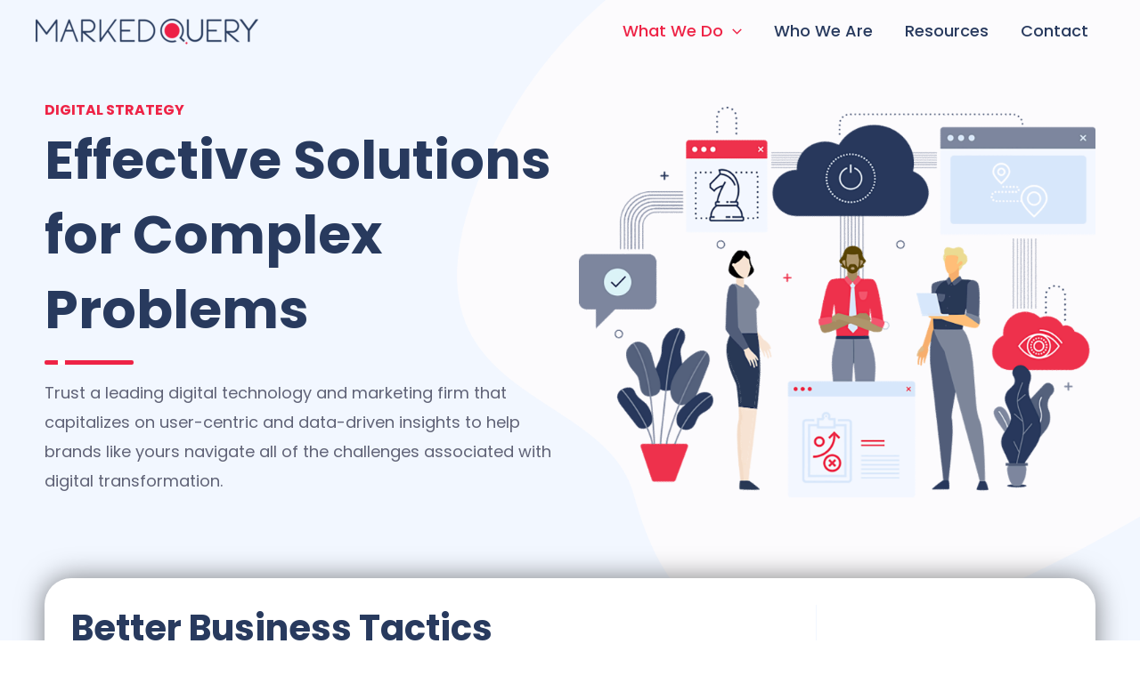

--- FILE ---
content_type: text/css; charset=UTF-8
request_url: https://www.markedquery.com/wp-content/themes/markedquery/style.css?ver=1.0.0
body_size: 665
content:
/**
Theme Name: MarkedQuery
Author: MarkedQuery
Author URI: https://www.markedquery.com
Description: Astra child theme for MarkedQuery.
Version: 1.0.0
License: GNU General Public License v2 or later
License URI: http://www.gnu.org/licenses/gpl-2.0.html
Text Domain: markedquery
Template: astra
*/

/** header **/
#ast-fixed-header .main-header-bar {
	box-shadow: unset;
}

header.ast-sticky-active {
	box-shadow: 0 10px 15px rgb(25 25 25 / 10%);
	border: unset;
}

/** form fields **/
.uael-gf-input-size-sm .uael-gf-style .gform_body input:not([type=radio]):not([type=checkbox]):not([type=submit]):not([type=button]):not([type=image]):not([type=file]), .uael-gf-input-size-sm .uael-gf-style .ginput_container .chosen-choices, .uael-gf-input-size-sm .uael-gf-style .ginput_container .chosen-single, .uael-gf-input-size-sm .uael-gf-style .ginput_container textarea {
	box-shadow: 0px 0px 30px 0px rgb(9 17 74 / 10%);
}


/** 
 * Animations
 */

/* dashed border spin */

i.mq:after {
	content: '';
	position: absolute;
	left: -20px;
	top: -20px;
	height: 90px;
	width: 90px;
	border: 2px dashed #e2dfe9;
	border-radius: 50%;
	z-index: 1;
	transform: rotate(0deg);
	transition: 1s;
	animation-name: rotate;
}

.parent-service-container:hover {
	cursor: pointer;
}

.parent-service-container:hover, .parent-service-container:hover h2, .parent-service-container:hover h3, .parent-service-container:hover h4, .parent-service-container:hover i {
	color: #fff !important;
}

.parent-service-container:hover i.mq:after {
	z-index: 1;
	transform: rotate(90deg);
	transition: 1s;
	animation-name: rotate;
}

.parent-features-container:hover, .parent-features-container:hover h2, .parent-features-container:hover h3, .parent-features-container:hover h4, .parent-features-container:hover i {
	color: #283A5E !important;
}

.parent-features-container:hover i.mq:after {
	z-index: 1;
	transform: rotate(90deg);
	transition: 1s;
	animation-name: rotate;
	border-color: #283A5E;
}

@-webkit-keyframes rotate {
	from {
		-webkit-transform: rotate(0deg);
		transform: rotate(0deg);
	}
	to {
		-webkit-transform: rotate(180deg);
		transform: rotate(90deg);
	}
}

/* red divider */
.elementor-widget-divider:not(.elementor-widget-divider--view-line_text):not(.elementor-widget-divider--view-line_icon) .elementor-divider-separator, .uael-separator, .uael-post__content-wrap > .uael-post__separator {
	border-radius: 30px;
}

.adv-heading-left .uael-separator:after {
    content: '';
    position: absolute;
	margin-top: -5px;
    height: 5px;
    width: 8px;
    background-color: #ffffff;
    -webkit-animation-duration: 4s;
    animation-duration: 4s;
    -webkit-animation-timing-function: linear;
    animation-timing-function: linear;
    -webkit-animation-iteration-count: infinite;
    animation-iteration-count: infinite;
    -webkit-animation-name: infinite-move;
    animation-name: infinite-move;
}

.adv-heading-left .elementor-divider:after {
    content: '';
    position: absolute;
    left: 0;
    top: -1.1px;
    height: 7px;
    width: 8px;
    background-color: #ffffff;
    -webkit-animation-duration: 4s;
    animation-duration: 4s;
    -webkit-animation-timing-function: linear;
    animation-timing-function: linear;
    -webkit-animation-iteration-count: infinite;
    animation-iteration-count: infinite;
    -webkit-animation-name: infinite-move;
    animation-name: infinite-move;
}

.adv-heading-centered .uael-separator:after {
    content: '';
	left: calc(50% - 50px);
    position: absolute;
	margin-top: -5px;
    height: 5px;
    width: 8px;
    background-color: #ffffff;
    -webkit-animation-duration: 4s;
    animation-duration: 4s;
    -webkit-animation-timing-function: linear;
    animation-timing-function: linear;
    -webkit-animation-iteration-count: infinite;
    animation-iteration-count: infinite;
    -webkit-animation-name: infinite-move;
    animation-name: infinite-move;
}

.left-separator .uael-separator:before {
	content: '';
	position: absolute;
	margin-top: -5px;
	left: 15px;
	height: 5px;
	width: 8px;
	background-color: #ffffff;
	z-index: 1;
}

.footer-divider > .elementor-widget-container > .elementor-divider:before {
	content: '';
	position: absolute;
	left: 15px;
	height: 5px;
	width: 8px;
	background-color: #ffffff;
	z-index: 1;
}

@-webkit-keyframes infinite-move {
	from {
		-webkit-transform: translateX(0);
		transform: translateX(0);
	}
	to {
		-webkit-transform: translateX(92px);
		transform: translateX(92px);
	}
}

@-webkit-keyframes infinite-move {
	from {
		-ms-transform: translateX(0);
		transform: translateX(0);
	}
	to {
		-ms-transform: translateX(92px);
		transform: translateX(92px);
	}
}

@keyframes infinite-move {
	from {
		-webkit-transform: translateX(0);
		transform: translateX(0);
	}
	to {
		-webkit-transform: translateX(92px);
		transform: translateX(92px);
	}
}

.why-choose-us > .elementor-widget-container > .elementor-toggle > .elementor-toggle-item {
	border-radius: 30px;
}

.gfield_validation_message {
	display: none;
}

.gform_wrapper .gform_validation_errors > h2.gform_submission_error {
	margin: unset;
}

.elementor-posts .elementor-post__card .elementor-post__text {
	margin-top: unset !important;
}


--- FILE ---
content_type: application/javascript
request_url: https://koi-3rr3l0ip3o.marketingautomation.services/koi?rf=&hn=www.markedquery.com&lg=en-US%40posix&sr=1280x720&cd=24&vr=2.4.1&se=1769034423491&ac=KOI-1FZ71YJHGW48HK&ts=1769034423&pt=NaN&pl=NaN&loc=https%3A%2F%2Fwww.markedquery.com%2Fstrategy%2F&tp=page&ti=Digital%20Strategy%20-%20MarkedQuery
body_size: -72
content:
window._ss.handleResponse({"isChatbotCapable":false,"trackingID":"202601|697152b7d0a78729f56439a1","type":"page"});
